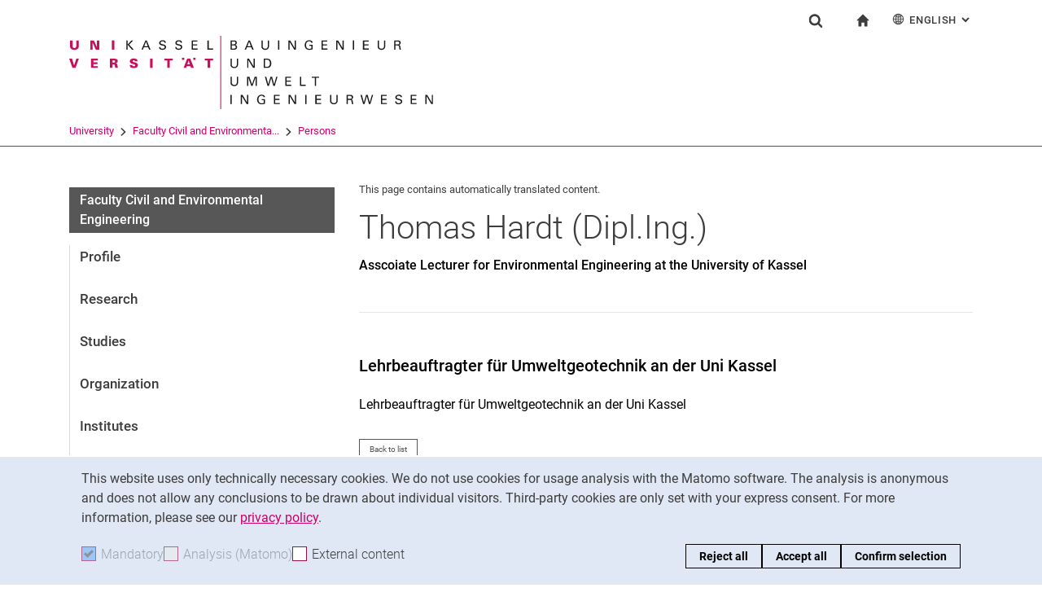

--- FILE ---
content_type: text/html;charset=utf-8
request_url: https://www.uni-kassel.de/fb14bau/en/personen/alle-nach-rolle/detailseite-nach-rolle?tx_ukpersons_personfunctiondetail%5BpersonFunction%5D=109&cHash=090db84119cad11241e9d042e5a09f81
body_size: 10251
content:
<!DOCTYPE html>
<html lang="en">
<head>
<meta charset="utf-8">
<title> Thomas Hardt (Dipl.Ing.) (Asscoiate Lecturer for Environmental Engineering at the University of Kassel) - FB14BAU - Uni Kassel</title>

<meta name="viewport" content="initial-scale=1.0,width=device-width,shrink-to-fit=no"><meta name="format-detection" content="telephone=no">

<link rel="canonical" href="https://www.uni-kassel.de/fb14bau/en/personen/alle-nach-rolle/detailseite-nach-rolle.html"/>

<link rel="alternate" hreflang="de-DE" href="https://www.uni-kassel.de/fb14bau/personen/alle-nach-rolle/detailseite-nach-rolle.html"/>
<link rel="alternate" hreflang="en-US" href="https://www.uni-kassel.de/fb14bau/en/personen/alle-nach-rolle/detailseite-nach-rolle.html"/>
<link rel="alternate" hreflang="x-default" href="https://www.uni-kassel.de/fb14bau/personen/alle-nach-rolle/detailseite-nach-rolle.html"/>

<meta name="generator" content="TYPO3 CMS">
<meta name="twitter:card" content="summary">
<!-- 
	This website is powered by TYPO3 - inspiring people to share!
	TYPO3 is a free open source Content Management Framework initially created by Kasper Skaarhoj and licensed under GNU/GPL.
	TYPO3 is copyright 1998-2026 of Kasper Skaarhoj. Extensions are copyright of their respective owners.
	Information and contribution at https://typo3.org/
-->
<link rel="icon" href="/fb14bau/_assets/97ce2a73d41b33be41f1527dbf1cc639/Images/favicon.ico" type="image/vnd.microsoft.icon">
<link rel="stylesheet" href="/fb14bau/_assets/97ce2a73d41b33be41f1527dbf1cc639/Css/bootstrap.min.css?1760424641" media="all">
<link href="/fb14bau/_assets/cfc9541f704becfc2537ac6fcb797153/Css/common.css" rel="stylesheet" >

</head>
<body id="top" data-faculty="1" data-asset-path="/fb14bau/_assets/97ce2a73d41b33be41f1527dbf1cc639/">

<nav class="skip-to" aria-label="Quick links">
    <ul class="skip-to-list">
        <li class="skip-to-item"><a href="#inhalt" class="skip-to-link">Jump directly to: content</a></li>
        <li class="skip-to-item"><a href="#suche" class="skip-to-link">Jump directly to: search</a></li>
        <li class="skip-to-item"><a href="#hauptnavigation" class="skip-to-link">Jump directly to: main navigation</a></li>
    </ul>
</nav>
<hr class="hidden"/>
<div class="page page--sticky-subnav" id="page">
    
<header class="page-header page-header-faculty page-header-faculty-standard" id="page-header"><div class="page-header-liner"><div class="container page-header-container"><div class="page-header-meta"><div class="search-form-wrapper" role="search" id="suche"><a class="search-form-control" href="#search-form" id="search-form-control"><svg xmlns="http://www.w3.org/2000/svg" width="26" height="28" aria-hidden="true" viewBox="0 0 26 28" class="search-form-control-icon"><use y="0" x="0" xlink:href="/fb14bau/_assets/97ce2a73d41b33be41f1527dbf1cc639/Images/sprite.svg#icon-search"></use></svg><svg xmlns="http://www.w3.org/2000/svg" width="26" height="28" aria-hidden="true" viewBox="0 0 26 28" class="search-form-control-icon-close"><use y="0" x="0" xlink:href="/fb14bau/_assets/97ce2a73d41b33be41f1527dbf1cc639/Images/sprite.svg#icon-plus"></use></svg><span class="sr-only">Show search form</span></a><form class="search-form" id="search-form" data-search-form-global><div class="container"><div class="search-form-liner search-form-liner--full"><div class="search-field-wrapper"><label class="search-label" for="search-field">Search term</label><input type="text" name="search-q" class="search-field" id="search-field" placeholder="Enter search term"/></div><div class="search-engine-wrapper"><label class="search-label" for="search-url">Search engine</label><select name="search-url" class="form-control form-control--search-select" id="search-url"><option value="https://www.google.co.uk/search?hl=en&amp;sitesearch=uni-kassel.de&amp;q=_SWORD_">Google</option><option value="https://duckduckgo.com/?ia=web&amp;q=_SWORD_%20site:uni-kassel.de">DuckDuckGo</option><option value="https://www.bing.com/search?q=_SWORD_%20site:uni-kassel.de">Bing</option><option value="https://www.ecosia.org/search?method=index&amp;q=_SWORD_%20uni-kassel.de">Ecosia</option><option value="https://www.you.com/search?q=_SWORD_%20uni-kassel.de">You</option><option value="https://presearch.com/search?q=_SWORD_%20uni-kassel.de">Presearch</option><option value="https://www.qwant.com?q=_SWORD_%20uni-kassel.de">Qwant</option><option value="https://de.search.yahoo.com/search?vs=uni-kassel.de&amp;p=_SWORD_">Yahoo</option><option value="https://www.startpage.com/sp/search?query=_SWORD_%20uni-kassel.de">Startpage</option></select></div><button type="submit" class="search-submit"><svg xmlns="http://www.w3.org/2000/svg" width="26" height="28" aria-hidden="true" viewBox="0 0 26 28" class="search-submit-icon"><use y="0" x="0" xlink:href="/fb14bau/_assets/97ce2a73d41b33be41f1527dbf1cc639/Images/sprite.svg#icon-search-submit"></use></svg><span class="sr-only">Search (opens an external link in a new window)</span></button></div></div></form></div><nav class="navigation-meta" aria-label="Special services"><ul class="navigation-meta-list"><li class="navigation-meta-item navigation-home"><a href="/fb14bau/en/index.html" class="navigation-home-link"><svg xmlns="http://www.w3.org/2000/svg" width="16" height="16" aria-hidden="true" viewBox="0 0 32 32" class="navigation-home-link-icon"><use y="0" x="0" xlink:href="/fb14bau/_assets/97ce2a73d41b33be41f1527dbf1cc639/Images/sprite.svg#icon-home"></use></svg><span class="sr-only">To start page</span></a></li><li class="navigation-meta-item quick-start"><a href="#quick-start-dropdown-lang" class="navigation-meta-link" id="quick-start-anchor-lang"><svg width="15" height="15" aria-hidden="true" focusable="false" class="navigation-meta-icon navigation-meta-icon--left" viewBox="0 0 15 15" fill="none" xmlns="http://www.w3.org/2000/svg"><path d="M14 7.45667C13.9856 5.81002 13.3644 4.16336 12.0933 2.90671C10.8656 1.67888 9.23332 1 7.5 1C5.76668 1 4.13447 1.67888 2.9067 2.90671C1.64997 4.16334 1.01442 5.81002 1 7.45667V7.5V7.54333C1.01441 9.18998 1.63558 10.8366 2.9067 12.0933C4.13442 13.3211 5.76668 14 7.5 14C9.23332 14 10.8655 13.3211 12.0933 12.0933C13.3499 10.8367 13.9855 9.18998 14 7.54333V7.5V7.45667ZM11.8189 11.3278C11.4289 10.9811 11.0101 10.6922 10.5623 10.4467C10.7645 9.66671 10.8945 8.78561 10.9234 7.86112H13.2634C13.1911 9.10333 12.7 10.3312 11.8189 11.3278ZM1.73679 7.86112H4.07675C4.10566 8.79995 4.23564 9.66666 4.43785 10.4467C3.99011 10.6778 3.57114 10.9811 3.18122 11.3278C2.30012 10.3312 1.80904 9.10338 1.73679 7.86112ZM3.18122 3.67226C3.57125 4.01895 3.99008 4.30783 4.43785 4.55336C4.22123 5.3333 4.10566 6.20002 4.07685 7.1389H1.73679C1.80903 5.89669 2.30012 4.66886 3.18122 3.67226ZM7.13897 4.58217C6.51791 4.53885 5.89676 4.40887 5.30451 4.16334C5.73787 2.89221 6.38784 1.99669 7.13897 1.78007V4.58217ZM7.13897 5.30439V7.13885H4.79901C4.82793 6.32999 4.92899 5.54992 5.1024 4.85664C5.75226 5.11669 6.44567 5.26108 7.13897 5.30439ZM7.13897 7.86106V9.69552C6.44567 9.73885 5.75226 9.88333 5.10229 10.1433C4.92899 9.44997 4.82782 8.66992 4.79891 7.86106H7.13897ZM7.13897 10.4177V13.2199C6.38784 13.0033 5.73787 12.0933 5.30451 10.8367C5.89676 10.591 6.51791 10.4611 7.13897 10.4177ZM7.86119 10.4177C8.48224 10.4611 9.1034 10.591 9.69564 10.8366C9.26229 12.1077 8.61232 13.0032 7.86119 13.2198V10.4177ZM7.86119 9.69552V7.86106H10.2011C10.1722 8.66992 10.0712 9.45 9.89776 10.1433C9.24789 9.88322 8.55449 9.73883 7.86119 9.69552ZM7.86119 7.13885V5.30439C8.55449 5.26106 9.24789 5.11658 9.89786 4.85664C10.0712 5.54994 10.1723 6.32999 10.2012 7.13885H7.86119ZM7.86119 4.58217V1.77997C8.61232 1.99659 9.26229 2.90663 9.69564 4.16323C9.1034 4.40888 8.48224 4.53884 7.86119 4.58217ZM9.37787 2.03999C10.0857 2.28553 10.7357 2.66105 11.3134 3.16665C11.01 3.4266 10.6923 3.65773 10.36 3.84554C10.1001 3.12332 9.76789 2.50216 9.37787 2.03999ZM4.65457 3.84554C4.32238 3.65773 3.99008 3.4267 3.70122 3.16665C4.27894 2.66105 4.92904 2.28555 5.63673 2.03999C5.23229 2.50216 4.9001 3.12332 4.65457 3.84554ZM4.65457 11.1544C4.91452 11.8766 5.24681 12.4833 5.62234 12.9599C4.91454 12.7144 4.26455 12.3389 3.68683 11.8333C3.99021 11.5733 4.30785 11.3422 4.65457 11.1544ZM10.3456 11.1544C10.6778 11.3422 11.0101 11.5732 11.299 11.8333C10.7213 12.3389 10.0712 12.7144 9.36347 12.9599C9.76791 12.4978 10.1001 11.8766 10.3456 11.1544ZM10.9234 7.13885C10.8945 6.20002 10.779 5.3333 10.5622 4.55331C11.01 4.32218 11.429 4.01889 11.8189 3.6722C12.7 4.66889 13.1767 5.89658 13.2633 7.13885H10.9234Z" fill="currentColor" stroke="currentColor" stroke-width="0.3"/></svg>English<span class="sr-only">: Alternative page languages</span><svg width="10" height="7" aria-hidden="true" focusable="false" viewBox="0 0 10 7" fill="none" xmlns="http://www.w3.org/2000/svg" class="navigation-meta-icon navigation-meta-icon--right"><path d="M9 1L5.13793 5L1 1" stroke="currentColor" stroke-width="2"/></svg></a><div class="navigation-meta-list quick-start-dropdown" id="quick-start-dropdown-lang" aria-label="Alternative page languages"><ul class="quick-start-list quick-start-list--lang"><li><a href="/fb14bau/personen/alle-nach-rolle/detailseite-nach-rolle.html?tx_ukpersons_personfunctiondetail%5BpersonFunction%5D=109&amp;cHash=090db84119cad11241e9d042e5a09f81" class="quick-start-link"><span lang="de">Deutsch</span></a></li></ul></div></li></ul></nav></div><div class="page-header-ci" id="logo-wrapper"><a class="page-logo-link" href="/fb14bau/en/index.html"><img src="/fb14bau/fileadmin/sys/resources/images/fb14bau/logo-fb14bau.svg" alt="To start page" width="500" height="94" class="img-fluid page-logo page-logo-faculty"/><img src="/fb14bau/_assets/97ce2a73d41b33be41f1527dbf1cc639/Images/Sites/logo/logo-main.svg" alt="To start page" width="199" height="40" class="img-fluid page-logo page-logo-default"/></a></div><div class="row"><div class="col-lg-16 navigation-col-faculty"><nav class="breadcrumb-faculty-wrapper" id="breadcrumb-faculty" aria-label="Site path"><ul class="breadcrumb breadcrumb--faculty"><li class="breadcrumb-item breadcrumb-item--faculty"><a href="https://www.uni-kassel.de/uni/" target="_self">University</a><span class="breadcrumb-divider" aria-hidden="true"></span></li><li class="breadcrumb-item breadcrumb-item--faculty"><a href="/fb14bau/en/index.html">Faculty Civil and Environmenta...</a><span class="breadcrumb-divider" aria-hidden="true"></span></li><li class="breadcrumb-item breadcrumb-item--faculty"><a href="/fb14bau/en/persons.html">Persons</a></li></ul></nav></div></div></div></div></header>




    

    <div class="container page-content">
        <div class="row">
            <div class="col-lg-5 subnavigation-wrapper subnavigation-wrapper-faculty">
                
                <nav class="subnavigation subnavigation--faculty" id="hauptnavigation" aria-labelledby="faculty-title-box"><p class="faculty-title-box" id="faculty-title-box">


    
        
    
        
            <a href="/fb14bau/en/personen/alle-nach-rolle.html" class="subnavigation-toggle subnavigation-toggle--back"><span class="sr-only">All by role</span></a>
            
        
    
        
    
        
    





    
        
    
        
    
        
    
        
            <span class="faculty-title-box__text"><a href="/fb14bau/en/index.html" class="faculty-title-box__link">Faculty Civil and Environmental Engineering</a></span><button type="button" class="subnavigation-toggle" id="subnavigation-toggle-faculty" aria-controls="subnavigation-list-faculty" aria-hidden="true"><span class="sr-only">Sub navigation</span></button>
            
        
    


</p><ul class="subnavigation-list subnavigation-list--faculty" id="subnavigation-list-faculty"><li class="subnavigation-item"><a href="/fb14bau/en/profile.html" class="subnavigation-link">Profile</a></li><li class="subnavigation-item"><a href="/fb14bau/en/research.html" class="subnavigation-link">Research</a></li><li class="subnavigation-item"><a href="/fb14bau/en/studies.html" class="subnavigation-link">Studies</a></li><li class="subnavigation-item"><a href="/fb14bau/en/organization.html" class="subnavigation-link">Organization</a></li><li class="subnavigation-item"><a href="/fb14bau/en/institutes.html" class="subnavigation-link">Institutes</a></li><li class="subnavigation-item"><a href="/fb14bau/en/persons.html" class="subnavigation-link">Persons</a></li><li class="subnavigation-item"><a href="/fb14bau/en/infothek.html" class="subnavigation-link">Infothek</a></li><li class="subnavigation-item"><a href="/fb14bau/en/contact-and-approach.html" class="subnavigation-link">Contact and Approach</a></li></ul></nav>
                
            </div>
            <hr class="hidden"/>
            <main class="col-lg-11" id="inhalt">
                <!-- Campus-Lingo Style begin -->
                <style>
                    h1 + .campus-lingo-translation-hint {margin-top: -2.2rem; margin-bottom: 2rem;}
                </style>
                <!-- Campus-Lingo Style end   -->
                
                        


                    
                <!-- Placeholder for hint for automatic translation -->
                

<p class="campus-lingo campus-lingo-translation-hint"><small>This page contains automatically translated content.</small></p>




<!-- CAMPUS LINGO ADDITIONAL INFORMATION: 

The current page is autotranslated (TSFE Register "CAMPUS_LINGO_PAGE_IS_AUTOTRANSLATED").
The current page uses other pages that are autotranslated (TSFE Register "CAMPUS_LINGO_PAGE_USES_AUTOTRANSLATED_PAGES").
 === 
21 autotranslated records (TSFE Register "CAMPUS_LINGO_AUTOTRANSLATED_CONTENT_RECORD_COUNT")
8 manually translated records (TSFE Register "CAMPUS_LINGO_MANUAL_TRANSLATED_CONTENT_RECORD_COUNT")
 === 
List of autotranslated records (TSFE Register "CAMPUS_LINGO_AUTOTRANSLATED_CONTENT_RECORDS"):
- [tt_content.1004759 / pid=1002174] (Page Content "ID 1004759")
- [tt_content.1006436 / pid=1002174] (Page Content "ID 1006436")
- [tt_content.1006500 / pid=1002174] (Page Content "ID 1006500")
- [tt_content.1006435 / pid=1002174] (Page Content "ID 1006435")
- [tt_content.1006434 / pid=1002174] (Page Content "ID 1006434")
- [tx_ukscontentelements_domain_model_listelement.1328 / pid=1002174] (Link "ID 1328")
- [tx_ukscontentelements_domain_model_listelement.1329 / pid=1002174] (Link "ID 1329")
- [tx_ukscontentelements_domain_model_listelement.1330 / pid=1002174] (Link "ID 1330")
- [tx_ukscontentelements_domain_model_listelement.1331 / pid=1002174] (Link "ID 1331")
- [tx_ukscontentelements_domain_model_listelement.1332 / pid=1002174] (Link "ID 1332")
- [tx_ukscontentelements_domain_model_listelement.1333 / pid=1002174] (Link "ID 1333")
- [tx_ukscontentelements_domain_model_listelement.1334 / pid=1002174] (Link "ID 1334")
- [tx_ukscontentelements_domain_model_listelement.1335 / pid=1002174] (Link "ID 1335")
- [tx_ukscontentelements_domain_model_listelement.1318 / pid=1002174] (Link "ID 1318")
- [tx_ukscontentelements_domain_model_listelement.1319 / pid=1002174] (Link "ID 1319")
- [tx_ukscontentelements_domain_model_listelement.1320 / pid=1002174] (Link "ID 1320")
- [tx_ukscontentelements_domain_model_listelement.1321 / pid=1002174] (Link "ID 1321")
- [tx_ukscontentelements_domain_model_listelement.1322 / pid=1002174] (Link "ID 1322")
- [tx_ukscontentelements_domain_model_listelement.1323 / pid=1002174] (Link "ID 1323")
- [tx_ukscontentelements_domain_model_listelement.1324 / pid=1002174] (Link "ID 1324")
- [tx_ukscontentelements_domain_model_listelement.1325 / pid=1002174] (Link "ID 1325")

-->


                <!--TYPO3SEARCH_begin-->
                
    
<section 
id="c1004759" class="component "><article class="resume tx_ukpersons tx_ukpersons-detail detail-explicit detail-explicit-generic detail-explicit-exhaustive isocode-en" itemscope="itemscope" itemtype="http://schema.org/Person" id="tx_ukpersons-detail-1004759"><h1 class="h1"><span class="forename">Thomas </span><span class="surname">Hardt</span><span class="nameAffixOuter"> (<span class="nameAffix">Dipl.Ing.</span>)</span></h1><section class="component"><h2 class="resume-position h3">Asscoiate Lecturer for Environmental Engineering at the University of Kassel</h2></section><section 
id="c1011698" class="component "><hr><h3 class="h2 header-sticky"><span><span class="hyphenated">Lehrbeauftragter für Umweltgeotechnik an der Uni Kassel</span>
            
                &nbsp;<span class="hide-if-not-stuck">(Thomas Hardt (Dipl.Ing.))</span></span></h3><div class="content-text"><p>Lehrbeauftragter für Umweltgeotechnik an der Uni Kassel</p></div></section><div class="padding-top-large"><div class="col-xs-12"><a href="/fb14bau/en/personen/alle-nach-rolle.html" class="back back-to-list btn btn-outline-secondary btn-sm btn-default">
                                Back to list
                            </a></div></div></article></section>






        
        

        




        
                <div class="row">
                    
                            
    <div class="col-md-8">
        
            
<section 
id="c1006435" class="component "><div class="card card-teaser
    
            card-teaser--filled card-teaser-yellowgreen card-teaser-yellowgreen--filled
            
        
        
        "><div class="card-img-top"><div class="image-wrapper"><img class="img-fluid" src="https://www.uni-kassel.de/fb14bau/index.php?eID=dumpFile&amp;t=p&amp;p=37029&amp;token=86ef46a509d1faa773dd503487e1516267b90f63" width="825" height="465" alt="" /></div></div><div class="card-block"><h2 class="card-title"><span class="hyphenated">People in department 14</span></h2><div class="card-content"><div class="card-text"><p></p><hr class="card-divider"><p class="card-text"></p></div><ul class="linklist"><li><a href="/fb14bau/en/organisation/dekanat.html" class="link-internal">
                                Deanery
                            </a></li><li><a href="/fb14bau/en/organisation/fachbereichsverwaltung.html" class="link-internal">
                                Department Administration
                            </a></li><li><a href="/fb14bau/en/organisation/fachschaft/mitglieder.html" class="link-internal">
                                Student Council
                            </a></li><li><a href="/fb14bau/en/institute/institut-fuer-baustatik-und-baudynamik-ibsd/ibsd-a-z-personen.html" class="link-internal">
                                Institute for Structural Analysis and Structural Dynamics
                            </a></li><li><a href="/fb14bau/en/institute/institut-fuer-bauwirtschaft-ibw/ibw-a-z-personen.html" class="link-internal">
                                Institute for Construction
                            </a></li><li><a href="/fb14bau/en/institutes/institute-of-structural-engineering.html" class="link-internal">
                                Institute for Structural Engineering
                            </a></li><li><a href="/fb14bau/en/institute/institut-fuer-verkehrswesen-ifv/ifv-a-z-personen.html" class="link-internal">
                                Institute of Transportation
                            </a></li><li><a href="/fb14bau/en/institute/institut-fuer-wasser-abfall-umwelt-iwau/iwau-a-z-personen.html" class="link-internal">
                                Institute for Water, Waste, Environment
                            </a></li></ul></div></div></div></section>



        
    </div>

                            
    <div class="col-md-8">
        
            
<section 
id="c1006434" class="component "><div class="card card-teaser
    
                
                
            
        
        "><div class="card-img-top"><div class="image-wrapper"><img class="img-fluid" src="https://www.uni-kassel.de/fb14bau/index.php?eID=dumpFile&amp;t=p&amp;p=37031&amp;token=b938823bb520faed9d7f845c11f85525b2727f51" width="825" height="465" alt="" /></div></div><div class="card-block"><h2 class="card-title"><span class="hyphenated">... After roll</span></h2><div class="card-content"><div class="card-text"><p></p><hr class="card-divider"><p class="card-text"></p></div><ul class="linklist"><li><a href="/fb14bau/en/persons/professor.html" class="link-internal">
                                Professor
                            </a></li><li><a href="/fb14bau/en/persons/secretary.html" class="link-internal">
                                Secretary
                            </a></li><li><a href="/fb14bau/en/persons/part-time-lecturer.html" class="link-internal">
                                Lecturer
                            </a></li><li><a href="/fb14bau/en/persons/phd-candidate.html" class="link-internal">
                                Doctoral candidate
                            </a></li><li><a href="/fb14bau/en/persons/administrative-technical-team-member.html" class="link-internal">
                                Administrative Technical. Employees
                            </a></li><li><a href="/fb14bau/en/persons/research-assistant.html" class="link-internal">
                                Employees
                            </a></li><li><a href="/fb14bau/en/personen/studentische-hilfskraft.html" class="link-internal">
                                Student assistant
                            </a></li><li><a href="/fb14bau/en/persons/former.html" class="link-internal">
                                Former
                            </a></li></ul></div></div></div></section>



        
    </div>

                        
                </div>
            
        
    





<div id="c1006500"><div class="row"><div class="col-md-8"><section 
id="c1006485" class="component "><div class="card card-teaser
    
                
                
            
        
        "><div class="card-img-top"></div><div class="card-block"><h2 class="card-title"><span class="hyphenated">By surname</span></h2><div class="card-content"><div class="card-text"><p></p><hr class="card-divider"><p class="card-text">With portrait pictures</p></div><!--TYPO3SEARCH_end--><a href="/fb14bau/en/personen/alle-nach-a-z-name.html" title="Achtung, etwas längere Ladezeit" class="btn btn-primary"><span class="sr-only">By surname: </span>
                        Alle Anzeigen
                    </a><!--TYPO3SEARCH_begin--></div></div></div></section></div><div class="col-md-8"><section 
id="c1006486" class="component "><div class="card card-teaser
    
                
                
            
        
        "><div class="card-img-top"></div><div class="card-block"><h2 class="card-title"><span class="hyphenated">By role</span></h2><div class="card-content"><div class="card-text"><p></p><hr class="card-divider"><p class="card-text">With portrait pictures</p></div><!--TYPO3SEARCH_end--><a href="/fb14bau/en/personen/alle-nach-rolle.html" title="Achtung, etwas längere Ladezeit" class="btn btn-primary"><span class="sr-only">By role: </span>
                        Alle Anzeigen
                    </a><!--TYPO3SEARCH_begin--></div></div></div></section></div></div></div>




                <!--TYPO3SEARCH_end-->
                
                
    
    <div class="social-share">
        <p class="social-share-title" id="social-share-title">
            Share page:
        </p>
        <ul class="social-share-content" aria-labelledby="social-share-title">
            <li class="social-share-icon icon-mail">
                <a href="mailto:?body=https%3A%2F%2Fwww.uni-kassel.de%2Ffb14bau%2Fen%2Fpersonen%2Falle-nach-rolle%2Fdetailseite-nach-rolle%3Ftx_ukpersons_personfunctiondetail%255BpersonFunction%255D%3D109%26cHash%3D090db84119cad11241e9d042e5a09f81">
                    <svg focusable="false" aria-hidden="true" width="36" height="36" viewBox="0 0 36 36" fill="none" xmlns="http://www.w3.org/2000/svg">
                        <path class="icon" fill-rule="evenodd" clip-rule="evenodd" d="M18 36C27.9411 36 36 27.9411 36 18C36 8.05887 27.9411 0 18 0C8.05887 0 0 8.05887 0 18C0 27.9411 8.05887 36 18 36ZM6.92472 13.3428V24.0842L6.92432 24.0843C6.92432 25.5233 8.10372 26.7053 9.53936 26.7053L19.743 26.7056C19.6916 25.7035 20.0506 24.6498 20.8197 23.8789L22.3325 22.3626L19.2305 19.4332L17.7948 20.6409C17.6922 20.7436 17.5384 20.7951 17.3846 20.7951C17.2308 20.7951 17.1026 20.7436 16.9743 20.6409L15.5387 19.4332L10.4369 24.2385C10.3087 24.367 10.1549 24.4185 10.0011 24.4185C9.8473 24.4185 9.66793 24.3414 9.53971 24.2129C9.28326 23.9558 9.30884 23.5446 9.56528 23.3134L14.5645 18.5851L9.59092 14.3708C9.3089 14.1394 9.28333 13.754 9.51402 13.4713C9.74489 13.1887 10.1294 13.163 10.4114 13.3943L17.3847 19.3046L24.3581 13.3943C24.6145 13.163 25.0248 13.1887 25.2555 13.4713C25.4861 13.7284 25.4606 14.1396 25.1786 14.3708L20.2049 18.5851L23.2302 21.4373L26.0502 18.6107C26.5629 18.1225 27.1783 17.7884 27.8448 17.6342V13.3428C27.8448 11.9038 26.6654 10.7217 25.2297 10.7217H9.53976C8.10413 10.7217 6.92472 11.9038 6.92472 13.3428ZM26.973 19.5357C27.896 18.6106 29.4342 18.585 30.3828 19.5357L30.3828 19.5357C31.3057 20.4865 31.3057 22.0027 30.383 22.9276L28.3319 24.9834C27.3835 25.9341 25.8707 25.9341 24.9222 25.0091C24.7941 24.9063 24.6915 24.7778 24.6146 24.6493L25.1786 24.084C25.3324 23.9298 25.5887 23.9042 25.7682 24.0069L25.8451 24.084C26.2809 24.5208 26.9732 24.5208 27.409 24.084L29.46 22.0282C29.8958 21.5914 29.8958 20.8975 29.46 20.4607C29.0242 20.0238 28.332 20.0238 27.8961 20.4607L26.7167 21.6428C26.2039 21.4116 25.64 21.3345 25.1016 21.4116L26.973 19.5357ZM21.6918 28.1956C20.7689 27.2449 20.7689 25.7287 21.7174 24.7779L23.7684 22.7477C24.7169 21.797 26.2296 21.797 27.1782 22.7221C27.3062 22.8248 27.4089 22.9533 27.4858 23.0818L26.9218 23.6472C26.768 23.8013 26.5117 23.827 26.3321 23.7243L26.2552 23.6472C25.8195 23.2104 25.1272 23.2104 24.6914 23.6472L22.6404 25.703C22.2045 26.1398 22.2045 26.8337 22.6404 27.2705C23.0761 27.7073 23.7684 27.7073 24.2042 27.2705L25.3579 26.0629C25.8707 26.2942 26.4346 26.3712 26.973 26.2942L25.1016 28.17C24.1531 29.1207 22.6404 29.1207 21.6918 28.1956Z" fill="#A40D4C"/>
                    </svg><span class="sr-only">Share page via email</span>
                </a>
            </li>
            <li class="social-share-icon icon-whatsapp">
                <a href="whatsapp://send?text=https%3A%2F%2Fwww.uni-kassel.de%2Ffb14bau%2Fen%2Fpersonen%2Falle-nach-rolle%2Fdetailseite-nach-rolle%3Ftx_ukpersons_personfunctiondetail%255BpersonFunction%255D%3D109%26cHash%3D090db84119cad11241e9d042e5a09f81" target="_blank" rel="noreferrer">
                    <svg focusable="false" aria-hidden="true" class="icon" width="36" height="36" viewBox="0 0 36 36" fill="none" xmlns="http://www.w3.org/2000/svg">
                        <path class="icon" d="M18 0C8.0595 0 0 8.0595 0 18C0 21.3768 0.948512 24.5251 2.56641 27.2256L0.161133 36L9.12305 33.6475C11.744 35.1376 14.7697 36 18 36C27.9405 36 36 27.9405 36 18C36 8.0595 27.9405 0 18 0ZM11.8389 9.60352C12.1314 9.60352 12.4319 9.60173 12.6914 9.61523C13.0124 9.62273 13.3618 9.64624 13.6963 10.3857C14.0938 11.2647 14.9593 13.4699 15.0703 13.6934C15.1813 13.9169 15.26 14.1802 15.1055 14.4727C14.9585 14.7727 14.882 14.9542 14.666 15.2197C14.4425 15.4777 14.1976 15.7982 13.9951 15.9932C13.7716 16.2167 13.5408 16.4617 13.7988 16.9072C14.0568 17.3527 14.9528 18.8132 16.2773 19.9922C17.9798 21.5132 19.4163 21.9806 19.8633 22.2041C20.3103 22.4276 20.5691 22.3928 20.8271 22.0928C21.0926 21.8003 21.9422 20.7966 22.2422 20.3496C22.5347 19.9026 22.8333 19.98 23.2383 20.127C23.6493 20.274 25.8411 21.3536 26.2881 21.5771C26.7351 21.8006 27.0281 21.9113 27.1406 22.0928C27.2561 22.2803 27.2562 23.1729 26.8857 24.2139C26.5152 25.2534 24.6959 26.2586 23.8799 26.3291C23.0564 26.4056 22.2878 26.6992 18.5273 25.2188C13.9913 23.4323 11.1307 18.7863 10.9072 18.4863C10.6837 18.1938 9.09082 16.0709 9.09082 13.8809C9.09082 11.6834 10.243 10.6072 10.6465 10.1602C11.0575 9.71316 11.5389 9.60352 11.8389 9.60352Z" fill="#A40D4C"/>
                    </svg><span class="sr-only">Share page via WhatsApp (external link, opens in a new window)</span>
                </a>
            </li>
            
            <li class="social-share-icon">
                <a href="https://www.facebook.com/sharer/sharer.php?u=https%3A%2F%2Fwww.uni-kassel.de%2Ffb14bau%2Fen%2Fpersonen%2Falle-nach-rolle%2Fdetailseite-nach-rolle%3Ftx_ukpersons_personfunctiondetail%255BpersonFunction%255D%3D109%26cHash%3D090db84119cad11241e9d042e5a09f81" target="_blank" rel="noreferrer">
                    <svg focusable="false" aria-hidden="true" width="36" height="36" viewBox="0 0 36 36" fill="none" xmlns="http://www.w3.org/2000/svg">
                        <path class="icon" d="M18 0C8.0595 0 0 8.10102 0 18.0927C0 27.1632 6.648 34.6536 15.309 35.9623V22.8873H10.8555V18.1319H15.309V14.9672C15.309 9.72785 17.8485 7.42857 22.1805 7.42857C24.255 7.42857 25.353 7.58387 25.872 7.65322V11.804H22.917C21.078 11.804 20.436 13.5575 20.436 15.5326V18.1319H25.8255L25.095 22.8873H20.436V36C29.2215 34.8029 36 27.2522 36 18.0927C36 8.10102 27.9405 0 18 0Z" fill="#A40D4C"/>
                    </svg><span class="sr-only">Share page via Facebook (external link, opens in a new window)</span>
                </a>
            </li>
            <li class="social-share-icon icon-copy">
                <a href="https://www.uni-kassel.de/fb14bau/en/personen/alle-nach-rolle/detailseite-nach-rolle.html" class="copy-link">
                    <svg focusable="false" aria-hidden="true" width="36" height="36" viewBox="0 0 36 36" fill="none" xmlns="http://www.w3.org/2000/svg">
                        <path class="icon" fill-rule="evenodd" clip-rule="evenodd" d="M36 18C36 27.9411 27.9411 36 18 36C8.05887 36 0 27.9411 0 18C0 8.05887 8.05887 0 18 0C27.9411 0 36 8.05887 36 18ZM13 12V26C13 26.5534 13.4467 27 14 27H26C26.5534 27 27 26.5532 27 26V12C27 11.4466 26.5532 11 26 11H14C13.4467 11 13 11.4466 13 12ZM14.9999 12.9999H25V25H14.9999V12.9999ZM9 22V7.99992L9.00012 7.99996C9.00012 7.44675 9.44687 7 10.0001 7H23.0001V8.99993H11.0001L10.9999 22H9Z" fill="#A40D4C"/>
                    </svg><span class="sr-only">Copy page address to clipboard</span>
                </a>
                <div class="copy-feedback">
                    <!--TYPO3SEARCH_end-->Copied to clipboard<!--TYPO3SEARCH_begin-->
                </div>
            </li>
        </ul>
    </div>

                
            </main>
            <hr class="hidden"/>
        </div>
    </div>
    <hr class="hidden"/><footer class="page-footer"><div class="container"><div class="page-footer-liner"><nav class="row" aria-label="Service navigation"><div class="col-md-3 page-footer-col"><ul class="linklist linklist-plain" aria-label="Links"><li><a href="/fb14bau/en/contact-and-approach.html" class="link-internal">Contact and approach</a></li><li><a href="https://ecampus.uni-kassel.de/qisserver/pages/cs/sys/portal/hisinoneIframePage.faces?id=qis_personen_anonym&amp;navigationPosition=link_qis_personen_anonym" target="_blank" class="link-internal" rel="noreferrer">Search for persons</a></li><li><a href="https://portal.uni-kassel.de/qisserver/rds?state=change&amp;type=5&amp;moduleParameter=einrichtungSearch&amp;nextdir=change&amp;next=search.vm&amp;subdir=einrichtung&amp;_form=display&amp;clean=y&amp;category=einrichtung.browse&amp;navigationPosition=departments%2CsearchDepartments&amp;breadcru" target="_blank" class="link-internal" rel="noreferrer">Search for Institutions</a></li><li><a href="https://www.uni-kassel.de/uni/en/international-service/international-profile/job-vacancies" target="_blank" class="link-internal">Job Vacancies</a></li></ul></div><div class="col-md-3 page-footer-col"><ul class="linklist linklist-plain" aria-label="Center"><li><a href="https://ecampus.uni-kassel.de/qisserver/pages/cs/sys/portal/hisinoneIframePage.faces?id=qis_vvz_anonym&amp;navigationPosition=link_qis_vvz_anonym" target="_blank" class="link-internal" rel="noreferrer">Search for Lectures</a></li><li><a href="https://www.uni-kassel.de/uni/en/international-service/coming-to-kassel/studying-in-kassel/during-studies/using-the-library" target="_blank" class="link-internal">Library</a></li><li><a href="https://moodle.uni-kassel.de/moodle/?lang=en" target="_blank" class="link-internal" rel="noreferrer">Moodle</a></li><li><a href="https://www.uni-kassel.de/go/panopto" target="_blank" class="link-internal">Panopto</a></li></ul></div><div class="col-md-3 page-footer-col"><ul class="linklist linklist-plain" aria-label="Right"><li><a href="/fb14bau/en/rechtliches/datenschutz.html" class="link-internal">Data privacy</a></li><li><a href="/fb14bau/en/rechtliches/barrierefreiheit.html" class="link-internal">Accessibility</a></li><li><a href="/fb14bau/en/rechtliches/impressum.html" class="link-internal">Legal notice</a></li></ul></div><div class="col-md-3 page-footer-col"><ul class="social" aria-label=""></ul></div><div class="col page-footer-col page-footer-col-plain"><div class="to-top to-top-footer"><a class="to-top-link" href="#top" title="To top"><span class="sr-only">To top</span></a></div></div></nav></div><hr class="hidden"/><div class="page-footer-contact"><div class="page-footer-contact-addresses"><div class="row"></div></div></div></div></footer>
<div class="cookie-notice" id="cookie-notice" data-initial=true tabindex="-1" data-toggle-text="Cookie settings" aria-labelledby="cookie-notice-label" role="region"><p class="sr-only" id="cookie-notice-label">Cookie Notice</p><div class="cookie-notice__liner"><div class="cookie-notice__text"><p>This website uses only technically necessary cookies. We do not use cookies for usage analysis with the Matomo software. The analysis is anonymous and does not allow any conclusions to be drawn about individual visitors. Third-party cookies are only set with your express consent. For more information, please see our <a href="https://ecampus.uni-kassel.de/qisserver/pages/cs/sys/portal/hisinoneIframePage.faces?id=qis_personen_anonym&amp;navigationPosition=link_qis_personen_anonym" target="_blank" rel="noreferrer">privacy policy</a>.</p></div><div class="cookie-notice__form"><div class="cookie-notice__checks"><div class="cookie-notice__check"><label class="custom-control custom-checkbox custom-control--disabled" for="cookie-checkbox-mandatory"><input disabled="disabled" class="custom-control-input"  id="cookie-checkbox-mandatory" type="checkbox" name="cookie-notice-mandatory" checked aria-disabled="true" data-is-mandatory data-cookie-name="uk_cookie_noticeseen"><span class="custom-control-label"><span aria-hidden="true">Mandatory</span><span class="sr-only">Accept mandatory cookies</span></span></label></div><div class="cookie-notice__check"><label class="custom-control custom-checkbox custom-control--disabled" for="cookie-checkbox-tracking"><input disabled="disabled" class="custom-control-input" id="cookie-checkbox-tracking" type="checkbox" name="cookie-notice-tracking" aria-disabled="true" data-is-tracking="1" data-cookie-name="uk_cookie_tracking"><span class="custom-control-label"><span aria-hidden="true">Analysis (Matomo)</span><span class="sr-only">Accept analysis cookies</span></span></label></div><div class="cookie-notice__check"><label class="custom-control custom-checkbox" for="cookie-checkbox-thirdparty"><input class="custom-control-input" id="cookie-checkbox-thirdparty" type="checkbox" name="cookie-notice-thirdparty" data-is-third-party="1" data-cookie-name="uk_cookie_thirdparty"><span class="custom-control-label"><span aria-hidden="true">External content</span><span class="sr-only">: Accept external content / cookies</span></span></label></div></div><div class="cookie-notice__accept-wrapper"><button class="cookie-notice__accept cookie-notice__accept--reject btn btn-primary" id="cookie-notice-reject">Reject all</button><button class="cookie-notice__accept cookie-notice__accept--all btn btn-primary" id="cookie-notice-accept-all">Accept all</button><button class="cookie-notice__accept cookie-notice__accept--custom btn btn-primary" id="cookie-notice-accept">Confirm selection</button></div></div></div></div>


</div>




<script>
        window.enableTracking = function () {let _paq=window._paq=window._paq||[];_paq.push(['requireConsent']);_paq.push(['rememberConsentGiven']);_paq.push(['trackPageView']);_paq.push(['enableLinkTracking']);(function() {let u='https://stats1.uni-kassel.de/';_paq.push(['setTrackerUrl', u+'matomo.php']);_paq.push(['setSiteId', '17']);let d=document, g=d.createElement('script'), s=d.getElementsByTagName('script')[0];g.defer=true; g.src=u+'matomo.js'; s.parentNode.insertBefore(g,s);})();window.trackingEnabled=true;};
                
            
            window.enableTracking();
    </script>

<script src="/fb14bau/_assets/948410ace0dfa9ad00627133d9ca8a23/JavaScript/Powermail/Form.min.js?1753167604" defer="defer"></script>
<script src="/fb14bau/_assets/97ce2a73d41b33be41f1527dbf1cc639/Js/uk.min.js?1760424641" async="async"></script>
<script data-uk_persons="utility.js" async="async" nomodule="nomodule" src="/fb14bau/_assets/cfc9541f704becfc2537ac6fcb797153/JavaScript/utility.js"></script>
<script data-uk_persons="common.js" async="async" src="/fb14bau/_assets/cfc9541f704becfc2537ac6fcb797153/JavaScript/common.js"></script>


</body>
</html><!-- EXT: campus_lingo: TIMES
Translation API: 0.00s
Cache Get: 0.04s
-->

--- FILE ---
content_type: image/svg+xml
request_url: https://www.uni-kassel.de/fb14bau/fileadmin/sys/resources/images/fb14bau/logo-fb14bau.svg
body_size: 4969
content:
<?xml version="1.0" encoding="utf-8"?>
<!-- Generator: Adobe Illustrator 16.0.3, SVG Export Plug-In . SVG Version: 6.00 Build 0)  -->
<!DOCTYPE svg PUBLIC "-//W3C//DTD SVG 1.1 Tiny//EN" "http://www.w3.org/Graphics/SVG/1.1/DTD/svg11-tiny.dtd">
<svg version="1.1" baseProfile="tiny" id="Ebene_1" xmlns="http://www.w3.org/2000/svg" xmlns:xlink="http://www.w3.org/1999/xlink"
	 x="0px" y="0px" width="500px" height="94px" viewBox="0 0 500 94" xml:space="preserve">
<rect x="174.433" fill="#C6105C" width="0.974" height="84.559"/>
<g>
	<path fill="#1A1A18" d="M187.646,14.74h2.532c1.172,0,2.105-0.62,2.105-1.84c0-1.063-0.741-1.845-2.045-1.845h-2.593V14.74z
		 M187.646,9.789h2.075c0.503,0,2.223,0,2.223-1.68c0-1.605-1.35-1.605-2.166-1.605h-2.132V9.789z M186.206,5.294h3.825
		c1.305,0,2.03,0.132,2.699,0.782c0.461,0.442,0.756,1.061,0.756,1.9c0,1.753-1.288,2.209-1.811,2.401
		c0.623,0.178,2.136,0.62,2.136,2.654c0,1.444-0.934,2.181-1.289,2.416c-0.741,0.486-1.572,0.486-2.416,0.486h-3.9V5.294z"/>
</g>
<path fill="#1A1A18" d="M205.688,11.97h4.049l-1.974-5.217L205.688,11.97z M207.038,5.294h1.588l4.328,10.641h-1.614l-1.156-2.771
	h-4.967l-1.158,2.771h-1.526L207.038,5.294z"/>
<g>
	<path fill="#1A1A18" d="M223.379,5.294v6.589c0,1.134,0.25,1.604,0.473,1.915c0.67,0.884,1.705,1.045,2.446,1.045
		c2.891,0,2.891-2.253,2.891-3.021V5.294h1.437v6.559c0,0.574-0.011,1.77-0.872,2.829c-1.052,1.31-2.685,1.473-3.455,1.473
		c-1.006,0-2.786-0.28-3.78-1.693c-0.325-0.473-0.623-1.092-0.623-2.683V5.294H223.379z"/>
</g>
<rect x="241.065" y="5.294" fill="#1A1A18" width="1.482" height="10.641"/>
<polygon fill="#1A1A18" points="253.002,5.294 255.061,5.294 260.325,14.092 260.325,5.294 261.69,5.294 261.69,15.935 
	259.793,15.935 254.35,6.9 254.35,15.935 253.002,15.935 "/>
<g>
	<path fill="#1A1A18" d="M279.392,7.947c-0.163-0.988-0.963-1.667-2.419-1.667c-1.006,0-1.851,0.267-2.414,0.9
		c-0.935,1.032-1.143,2.418-1.143,3.419c0,0.897,0.192,2.417,0.979,3.346c0.695,0.796,1.779,1.045,2.846,1.045
		c1.219,0,1.987-0.234,2.327-0.338v-3.155h-2.443v-1.221h3.926v5.245c-0.624,0.205-1.987,0.648-3.81,0.648
		c-1.974,0-3.13-0.56-3.886-1.326c-1.051-1.062-1.497-2.549-1.497-4.054c0-1.06,0.268-3.564,2.298-4.921
		c1.055-0.707,2.445-0.752,2.982-0.752c0.843,0,2.133,0.104,3.156,1.136c0.64,0.663,0.682,1.283,0.711,1.694H279.392z"/>
</g>
<polygon fill="#1A1A18" points="291.209,5.294 297.927,5.294 297.927,6.548 292.689,6.548 292.689,9.862 297.672,9.862 
	297.672,11.101 292.689,11.101 292.689,14.639 298.043,14.639 298.043,15.935 291.209,15.935 "/>
<polygon fill="#1A1A18" points="308.262,5.294 310.321,5.294 315.583,14.092 315.583,5.294 316.947,5.294 316.947,15.935 
	315.049,15.935 309.61,6.9 309.61,15.935 308.262,15.935 "/>
<rect x="327.4" y="5.294" fill="#1A1A18" width="1.484" height="10.641"/>
<polygon fill="#1A1A18" points="339.053,5.294 345.771,5.294 345.771,6.548 340.534,6.548 340.534,9.862 345.516,9.862 
	345.516,11.101 340.534,11.101 340.534,14.639 345.887,14.639 345.887,15.935 339.053,15.935 "/>
<g>
	<path fill="#1A1A18" d="M357.559,5.294v6.589c0,1.134,0.25,1.604,0.474,1.915c0.669,0.884,1.706,1.045,2.446,1.045
		c2.893,0,2.893-2.253,2.893-3.021V5.294h1.435v6.559c0,0.574-0.011,1.77-0.871,2.829c-1.054,1.31-2.686,1.473-3.456,1.473
		c-1.007,0-2.788-0.28-3.781-1.693c-0.323-0.473-0.623-1.092-0.623-2.683V5.294H357.559z"/>
	<path fill="#1A1A18" d="M376.652,9.878h2.345c0.164,0,1.009,0,1.411-0.237c0.206-0.117,0.725-0.5,0.725-1.383
		c0-1.727-1.543-1.727-2.136-1.727h-2.345V9.878z M375.217,5.294h3.825c0.548,0,1.675,0,2.459,0.501
		c0.803,0.501,1.189,1.312,1.189,2.168c0,0.749-0.283,1.414-0.758,1.886c-0.46,0.456-0.932,0.603-1.263,0.692
		c1.026,0.265,1.484,0.722,1.634,2.049c0.147,1.251,0.251,2.166,0.666,3.345h-1.585c-0.236-0.708-0.384-2.005-0.491-2.815
		c-0.177-1.547-0.548-1.988-2.343-1.988h-1.867v4.804h-1.467V5.294z"/>
	<path fill="#1A1A18" d="M187.661,26.348v6.589c0,1.135,0.25,1.604,0.473,1.916c0.67,0.884,1.705,1.044,2.445,1.044
		c2.893,0,2.893-2.253,2.893-3.019v-6.53h1.436v6.56c0,0.573-0.011,1.77-0.873,2.829c-1.051,1.309-2.684,1.473-3.455,1.473
		c-1.006,0-2.786-0.28-3.78-1.694c-0.324-0.473-0.623-1.091-0.623-2.681v-6.486H187.661z"/>
</g>
<polygon fill="#1A1A18" points="205.45,26.348 207.511,26.348 212.776,35.146 212.776,26.348 214.141,26.348 214.141,36.989 
	212.243,36.989 206.8,27.955 206.8,36.989 205.45,36.989 "/>
<g>
	<path fill="#1A1A18" d="M226.079,35.78h1.451c1.023,0,2.09-0.059,2.801-0.591c1.364-1.017,1.41-2.755,1.41-3.373
		c0-0.399-0.03-2.209-1.04-3.317c-0.681-0.75-1.542-0.926-2.847-0.926h-1.775V35.78z M224.593,26.348h3.1
		c1.437,0,3.13,0,4.313,1.387c0.949,1.105,1.319,2.564,1.319,4.022c0,2.3-0.964,3.713-1.776,4.363
		c-1.054,0.869-2.373,0.869-3.942,0.869h-3.013V26.348z"/>
	<path fill="#1A1A18" d="M187.661,47.157v6.59c0,1.134,0.25,1.604,0.473,1.914c0.67,0.885,1.705,1.044,2.445,1.044
		c2.893,0,2.893-2.251,2.893-3.019v-6.529h1.436v6.559c0,0.574-0.011,1.771-0.873,2.83c-1.051,1.311-2.684,1.474-3.455,1.474
		c-1.006,0-2.786-0.282-3.78-1.694c-0.324-0.472-0.623-1.092-0.623-2.683v-6.485H187.661z"/>
</g>
<polygon fill="#1A1A18" points="205.379,47.157 208.002,47.157 211.025,55.927 214.126,47.157 216.571,47.157 216.571,57.798 
	215.116,57.798 215.116,48.221 211.604,57.798 210.194,57.798 206.815,48.276 206.815,57.798 205.379,57.798 "/>
<polygon fill="#1A1A18" points="227.454,47.157 229.768,55.913 232.319,47.157 234.156,47.157 236.572,55.985 239.003,47.157 
	240.458,47.157 237.283,57.798 235.638,57.798 233.162,48.706 230.509,57.798 228.909,57.798 225.871,47.157 "/>
<polygon fill="#1A1A18" points="249.413,47.157 256.132,47.157 256.132,48.411 250.894,48.411 250.894,51.727 255.877,51.727 
	255.877,52.965 250.894,52.965 250.894,56.501 256.248,56.501 256.248,57.798 249.413,57.798 "/>
<polygon fill="#1A1A18" points="266.435,47.157 267.901,47.157 267.901,56.488 272.884,56.488 272.884,57.798 266.435,57.798 "/>
<polygon fill="#1A1A18" points="283.501,57.798 283.501,48.411 279.915,48.411 279.915,47.157 288.556,47.157 288.556,48.411 
	284.968,48.411 284.968,57.798 "/>
<rect x="186.104" y="68.149" fill="#1A1A18" width="1.482" height="10.642"/>
<polygon fill="#1A1A18" points="198.038,68.149 200.098,68.149 205.363,76.949 205.363,68.149 206.728,68.149 206.728,78.791 
	204.831,78.791 199.387,69.757 199.387,78.791 198.038,78.791 "/>
<g>
	<path fill="#1A1A18" d="M224.431,70.804c-0.163-0.988-0.965-1.668-2.42-1.668c-1.005,0-1.853,0.266-2.416,0.901
		c-0.934,1.03-1.141,2.416-1.141,3.418c0,0.898,0.192,2.416,0.979,3.347c0.695,0.796,1.78,1.044,2.847,1.044
		c1.217,0,1.988-0.232,2.329-0.338v-3.154h-2.446v-1.221h3.927v5.245c-0.623,0.205-1.987,0.648-3.81,0.648
		c-1.974,0-3.13-0.56-3.886-1.328c-1.052-1.06-1.497-2.547-1.497-4.051c0-1.06,0.268-3.566,2.298-4.923
		c1.056-0.707,2.446-0.751,2.982-0.751c0.843,0,2.132,0.103,3.157,1.136c0.639,0.663,0.681,1.283,0.711,1.694H224.431z"/>
</g>
<polygon fill="#1A1A18" points="236.246,68.149 242.964,68.149 242.964,69.404 237.729,69.404 237.729,72.72 242.711,72.72 
	242.711,73.956 237.729,73.956 237.729,77.494 243.082,77.494 243.082,78.791 236.246,78.791 "/>
<polygon fill="#1A1A18" points="253.299,68.149 255.357,68.149 260.62,76.949 260.62,68.149 261.983,68.149 261.983,78.791 
	260.088,78.791 254.649,69.757 254.649,78.791 253.299,78.791 "/>
<rect x="272.438" y="68.149" fill="#1A1A18" width="1.486" height="10.642"/>
<polygon fill="#1A1A18" points="284.091,68.149 290.809,68.149 290.809,69.404 285.573,69.404 285.573,72.72 290.554,72.72 
	290.554,73.956 285.573,73.956 285.573,77.494 290.925,77.494 290.925,78.791 284.091,78.791 "/>
<g>
	<path fill="#1A1A18" d="M302.597,68.149v6.591c0,1.134,0.251,1.603,0.475,1.914c0.668,0.883,1.705,1.044,2.445,1.044
		c2.891,0,2.891-2.254,2.891-3.021v-6.528h1.438v6.56c0,0.572-0.011,1.769-0.874,2.828c-1.051,1.31-2.683,1.473-3.454,1.473
		c-1.006,0-2.785-0.279-3.78-1.694c-0.324-0.472-0.624-1.091-0.624-2.681v-6.485H302.597z"/>
	<path fill="#1A1A18" d="M321.691,72.732h2.345c0.161,0,1.008,0,1.408-0.234c0.208-0.118,0.727-0.501,0.727-1.384
		c0-1.726-1.542-1.726-2.135-1.726h-2.345V72.732z M320.256,68.149h3.825c0.548,0,1.674,0,2.459,0.501
		c0.803,0.501,1.187,1.313,1.187,2.169c0,0.751-0.281,1.413-0.755,1.887c-0.461,0.456-0.935,0.602-1.264,0.69
		c1.024,0.267,1.484,0.723,1.635,2.048c0.147,1.252,0.25,2.166,0.666,3.347h-1.585c-0.237-0.709-0.387-2.005-0.492-2.816
		c-0.177-1.547-0.548-1.987-2.343-1.987h-1.866v4.804h-1.467V68.149z"/>
</g>
<polygon fill="#1A1A18" points="337.839,68.149 340.154,76.904 342.701,68.149 344.536,68.149 346.955,76.976 349.388,68.149 
	350.838,68.149 347.668,78.791 346.022,78.791 343.546,69.699 340.895,78.791 339.292,78.791 336.251,68.149 "/>
<polygon fill="#1A1A18" points="359.799,68.149 366.512,68.149 366.512,69.404 361.28,69.404 361.28,72.72 366.262,72.72 
	366.262,73.956 361.28,73.956 361.28,77.494 366.633,77.494 366.633,78.791 359.799,78.791 "/>
<g>
	<path fill="#1A1A18" d="M377.811,75.68c0.029,0.737,0.121,2.11,2.582,2.11c2.222,0,2.502-1.373,2.502-1.903
		c0-1.193-0.962-1.431-2.462-1.799c-1.627-0.396-2.354-0.572-2.904-0.941c-0.876-0.588-1.108-1.386-1.108-2.093
		c0-2.166,2.059-3.109,4.073-3.109c0.711,0,2.152,0.12,3.009,1.044c0.595,0.65,0.624,1.373,0.655,1.815h-1.543
		c-0.075-1.326-1.202-1.621-2.253-1.621c-1.48,0-2.374,0.664-2.374,1.724c0,0.943,0.623,1.266,1.927,1.576
		c2.553,0.65,2.832,0.706,3.456,1.122c0.995,0.646,1.064,1.679,1.064,2.122c0,1.887-1.48,3.315-4.221,3.315
		c-0.816,0-2.478-0.135-3.322-1.21c-0.61-0.78-0.624-1.637-0.624-2.152H377.811z"/>
</g>
<polygon fill="#1A1A18" points="394.166,68.149 400.879,68.149 400.879,69.404 395.648,69.404 395.648,72.72 400.631,72.72 
	400.631,73.956 395.648,73.956 395.648,77.494 401,77.494 401,78.791 394.166,78.791 "/>
<polygon fill="#1A1A18" points="411.214,68.149 413.275,68.149 418.54,76.949 418.54,68.149 419.904,68.149 419.904,78.791 
	418.008,78.791 412.564,69.757 412.564,78.791 411.214,78.791 "/>
<g>
	<polygon fill="#1A1A18" points="67.487,15.926 67.487,10.288 72.392,15.926 74.468,15.926 69.184,10.05 73.938,5.296 71.923,5.296 
		67.487,9.903 67.487,5.296 66.015,5.296 66.015,15.926 	"/>
	<path fill-rule="evenodd" fill="#1A1A18" d="M89.554,5.296h-1.572l-4.483,10.63h1.518l1.149-2.767h4.938l1.146,2.767h1.606
		L89.554,5.296z M86.671,11.893l2.03-5.138l1.932,5.138H86.671z"/>
	<path fill="#1A1A18" d="M103.706,12.819c-0.059,2.387,1.563,3.328,3.78,3.328c2.151,0,4.32-0.854,4.32-3.271
		c0-2.679-2.671-2.679-4.627-3.312c-0.927-0.296-1.779-0.368-1.779-1.574c0-1.267,1.426-1.649,2.474-1.649
		c1.059,0,2.06,0.413,2.115,1.604h1.549c0-2.061-1.78-2.873-3.589-2.873c-1.991,0-4.096,0.856-4.096,3.167
		c0,2.385,2.915,2.781,4.669,3.164c0.884,0.178,1.736,0.606,1.736,1.637c0,1.487-1.475,1.84-2.681,1.84
		c-1.427,0-2.298-0.559-2.325-2.062H103.706z"/>
	<path fill="#1A1A18" d="M122.399,12.819c-0.056,2.387,1.563,3.328,3.782,3.328c2.151,0,4.32-0.854,4.32-3.271
		c0-2.679-2.669-2.679-4.628-3.312c-0.926-0.296-1.778-0.368-1.778-1.574c0-1.267,1.427-1.649,2.471-1.649
		c1.061,0,2.06,0.413,2.117,1.604h1.549c0-2.061-1.778-2.873-3.589-2.873c-1.99,0-4.097,0.856-4.097,3.167
		c0,2.385,2.916,2.781,4.666,3.164c0.888,0.178,1.74,0.606,1.74,1.637c0,1.487-1.475,1.84-2.679,1.84
		c-1.429,0-2.3-0.559-2.326-2.062H122.399z"/>
	<polygon fill="#1A1A18" points="148.206,15.926 148.206,14.659 142.894,14.659 142.894,11.142 147.835,11.142 147.835,9.875 
		142.894,9.875 142.894,6.562 148.091,6.562 148.091,5.296 141.417,5.296 141.417,15.926 	"/>
	<polygon fill="#1A1A18" points="166.006,15.926 166.006,14.659 161.063,14.659 161.063,5.296 159.589,5.296 159.589,15.926 	"/>
	<g>
		<polygon fill="#C6105C" points="5.682,34.069 5.651,34.069 3.253,26.368 0,26.368 3.756,36.999 7.272,36.999 11.146,26.368 
			8.217,26.368 		"/>
		<polygon fill="#C6105C" points="33.146,36.999 33.146,34.935 27.993,34.935 27.993,32.684 32.731,32.684 32.731,30.622 
			27.993,30.622 27.993,28.431 33.146,28.431 33.146,26.368 25.045,26.368 25.045,36.999 		"/>
		<path fill-rule="evenodd" fill="#C6105C" d="M55.784,34.42c-0.195-1.647-0.548-2.604-2.429-2.648v-0.061
			c1.485-0.175,2.707-1.013,2.707-2.604c0-2.251-2.326-2.738-4.124-2.738h-4.915v10.631h2.94v-4.063h1.105
			c1.5,0,1.564,0.53,1.675,1.809c0.076,0.753,0.167,1.517,0.326,2.255h3.197C56.018,36.146,55.854,35.306,55.784,34.42z
			 M51.113,30.872h-1.149v-2.441h1.149c0.943,0,1.855,0.133,1.855,1.221C52.969,30.74,52.057,30.872,51.113,30.872z"/>
		<path fill="#C6105C" d="M78.843,29.488c0.18-2.56-2.077-3.342-4.269-3.342c-2.224,0-4.435,0.69-4.549,3.212
			c0,1.147,0.528,2.117,1.603,2.589c2.311,1.018,4.492,0.707,4.492,2.148c0,0.709-0.872,1.063-1.546,1.063
			c-1.062,0-1.796-0.546-1.784-1.547h-2.941c0.044,2.887,2.224,3.609,4.694,3.609c2.458,0,4.668-1.061,4.668-3.299
			c0-2.871-2.59-3.05-4.373-3.506c-0.78-0.203-1.725-0.456-1.725-1.236c0-0.531,0.593-0.972,1.269-0.972
			c0.499,0,0.882,0.118,1.132,0.34c0.266,0.221,0.397,0.529,0.383,0.94H78.843z"/>
		<rect x="93.363" y="26.368" fill="#C6105C" width="2.946" height="10.631"/>
		<polygon fill="#C6105C" points="113.217,36.999 116.164,36.999 116.164,28.431 119.49,28.431 119.49,26.368 109.968,26.368 
			109.968,28.431 113.217,28.431 		"/>
		<path fill-rule="evenodd" fill="#C6105C" d="M139.789,26.368h-3.594l-4.191,10.631h2.938l0.695-2.076h4.312l0.707,2.076h3.328
			L139.789,26.368z M136.388,32.862l1.44-4.418h0.048l1.352,4.418H136.388z"/>
		<polygon fill="#C6105C" points="159.747,36.999 162.694,36.999 162.694,28.431 166.016,28.431 166.016,26.368 156.493,26.368 
			156.493,28.431 159.747,28.431 		"/>
		<path fill="#C6105C" d="M8.175,5.296v6.579c-0.039,1.355-0.748,2.213-2.131,2.213c-1.387,0-2.094-0.857-2.14-2.213V5.296H0.963
			v6.727c0.029,2.964,2.401,4.125,5.081,4.125s5.05-1.161,5.078-4.125V5.296H8.175z"/>
		<polygon fill="#C6105C" points="24.352,15.926 27.002,15.926 27.002,7.782 27.031,7.782 30.637,15.926 34.717,15.926 
			34.717,5.296 32.066,5.296 32.066,13.188 32.037,13.218 28.477,5.296 24.352,5.296 		"/>
		<rect x="49.208" y="5.296" fill="#C6105C" width="2.946" height="10.63"/>
		<rect x="130.195" y="25.366" fill="#C6105C" width="2.643" height="2.354"/>
		<rect x="143.227" y="25.366" fill="#C6105C" width="2.646" height="2.354"/>
		<rect x="1.028" y="23.446" fill="#C6105C" width="0" height="0.286"/>
	</g>
</g>
<g>
</g>
<g>
</g>
<g>
</g>
<g>
</g>
<g>
</g>
<g>
</g>
<g>
</g>
<g>
</g>
<g>
</g>
<g>
</g>
<g>
</g>
<g>
</g>
<g>
</g>
<g>
</g>
<g>
</g>
</svg>


--- FILE ---
content_type: application/javascript; charset=utf-8
request_url: https://www.uni-kassel.de/fb14bau/_assets/cfc9541f704becfc2537ac6fcb797153/JavaScript/common.js
body_size: 1691
content:
var ukPersons = {
    scriptsLoaded: [],
    scriptsLoading: [],
    deferredCallbacks: [],

    initImmediatelly: function () {
        var ukpTouchClass = (('ontouchstart' in window) || window.DocumentTouch && document instanceof DocumentTouch ? 'touch' : 'no-touch');
        var ukpContainers = document.getElementsByClassName('tx_ukpersons');
        for (var i = 0; i < ukpContainers.length; i++) {
            ukpContainers[i].classList.add(ukpTouchClass);
        }
    },
    deferredLoadWaitOnAsync: function (method, remainingCycles) {
        if (window.jQuery && jQuery.fn.dataTable) {
            jQuery.noConflict();
            method(jQuery);
        } else if (remainingCycles > 0) {
            setTimeout(function () {
                    ukPersons.deferredLoadWaitOnAsync(method, remainingCycles - 1)
                }, 100
            );
        }
    },
    initOnJQuery: function ($) {
        this.initFilteredList($);
        this.initUtility($);
    },

    initUtility: function ($) {
        var me = this;
        if (
            $('.tx_ukpersons-list-gvp .dataTableEnable').length ||
            $('.js-table-sort table').length ||
            $('.back-to-list').length ||
            $('.jq-clickable').length ||
            $('.header-sticky').length
        ) {
            me.callbackWhenScriptsLoaded(
                ['utility.js'],
                function () {
                    ukPersons.utility.init($);
                }
            );
        }
    },

    initFilteredList: function ($) {
        var me = this;
        $('.clientFilterList').each(function () {
            var $list = $(this), $filter = $list.siblings('.clientFilterContainer').eq(0);
            if (
                $filter.length && $list.length
            ) {
                var $container = $list.parent();
                if ($container.find('.clientFilterContainer').length > 0 && !$container.hasClass('clientFilterInitializing')) {
                    me.callbackWhenScriptsLoaded(
                        ['brainClientFilter.jquery.min.js', 'utility.js'],
                        function () {
                            ukPersons.utility.brainClientFilterInit($, $list, $filter)
                        }
                    );
                    $container.addClass('clientFilterInitializing');
                }
            }
        });
    },


    /**
     *
     * @param {array} loadScripts
     * @param {function} callbackWhenAllLoaded
     */
    callbackWhenScriptsLoaded: function (loadScripts, callbackWhenAllLoaded) {
        var me = this, progressJs = 0;

        var getFinalUrl = function (url) {
            var scriptEl = document.querySelector('script[data-uk_persons="' + url + '"]');
            if (scriptEl) {
                return scriptEl.getAttribute('src');
            } else {
                console.warn('failed loading script element with data-uk_persons="' + url + '"');
                return '';
            }
        };

        var pushToDeferredCallbacks = function (callback, loadScripts) {
            var deferredCallback = {
                func: callback,
                scripts: loadScripts,
                executed: false
            };
            me.deferredCallbacks.push(deferredCallback);
        };

        var callbackAfterLoaded = function (callback, resolveDeferredCallbacks) {
            callback();
            if (resolveDeferredCallbacks) {
                for (var idx in me.deferredCallbacks) {
                    if (me.deferredCallbacks[idx]['executed']) {
                        continue;
                    }
                    var neededScripts = me.deferredCallbacks[idx]['scripts'],
                        neededScriptCount = neededScripts.length,
                        currentScriptCount = 0,
                        deferredCallback = me.deferredCallbacks[idx]['func'];
                    for (var scriptIdx in neededScripts) {
                        if (me.scriptsLoaded.indexOf(getFinalUrl(neededScripts[scriptIdx])) > -1) {
                            currentScriptCount++;
                        }
                    }
                    if (currentScriptCount === neededScriptCount) {
                        me.deferredCallbacks[idx]['executed'] = true;
                        deferredCallback();
                    }
                }
            }
        };

        if (loadScripts) {
            loadScripts.forEach(function (url) {
                url = getFinalUrl(url);
                if (me.scriptsLoaded.indexOf(url) > -1) {
                    progressJs++;
                    if (progressJs >= loadScripts.length) {
                        // all scripts loaded before
                        callbackAfterLoaded(callbackWhenAllLoaded, false);
                    } else {
                        // not all scripts loaded yet
                        pushToDeferredCallbacks(callbackWhenAllLoaded, loadScripts);
                    }
                } else {
                    if (me.scriptsLoading.indexOf(url) > -1 && me.scriptsLoaded.indexOf(url) === -1) {
                        // script currently loading but not loaded yet
                        pushToDeferredCallbacks(callbackWhenAllLoaded, loadScripts);
                    } else {
                        me.scriptsLoading.push(url);
                        window.jQuery.ajax({
                            dataType: "script",
                            cache: true,
                            url: url
                        }).done(function (script, textStatus) {
                            me.scriptsLoaded.push(url);
                            progressJs++;
                            if (progressJs >= loadScripts.length) {
                                callbackAfterLoaded(callbackWhenAllLoaded, true);
                            }
                        });
                    }
                }
            });
        }
    }
};
ukPersons.initImmediatelly();
ukPersons.deferredLoadWaitOnAsync(
    function ($) {
        ukPersons.initOnJQuery($)
    },
    200 // try 200 times every 100 ms
);